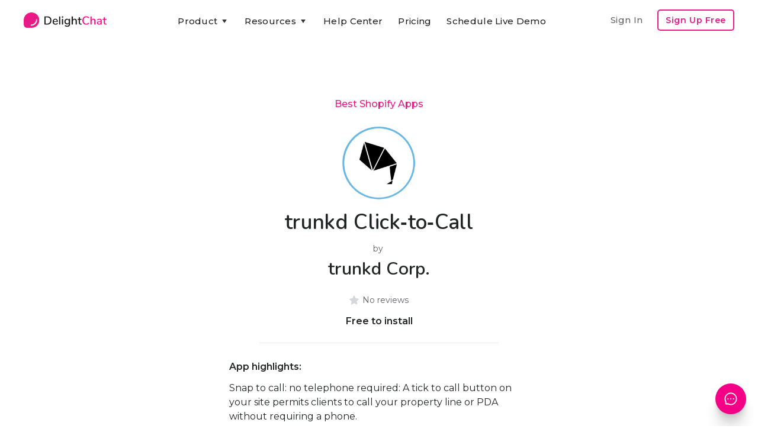

--- FILE ---
content_type: text/html; charset=utf-8
request_url: https://www.delightchat.io/apps/trunkd-click-to-call
body_size: 9770
content:
<!DOCTYPE html><!-- Last Published: Wed Jan 21 2026 12:26:14 GMT+0000 (Coordinated Universal Time) --><html data-wf-domain="www.delightchat.io" data-wf-page="5f98fb5e34a5da9ee90272c1" data-wf-site="5f68a65cd5188c058e27c898" lang="en" data-wf-collection="5f98fb5d34a5dabe220272bf" data-wf-item-slug="trunkd-click-to-call"><head><meta charset="utf-8"/><title>trunkd Click‑to‑Call by trunkd Corp. | Shopify App</title><meta content="trunkd Click‑to‑Call is a Shopify app built by trunkd Corp., having a  star rating and  reviews, and part of the Best Shopify Apps collection." name="description"/><meta content="trunkd Click‑to‑Call by trunkd Corp. | Shopify App" property="og:title"/><meta content="trunkd Click‑to‑Call is a Shopify app built by trunkd Corp., having a  star rating and  reviews, and part of the Best Shopify Apps collection." property="og:description"/><meta content="https://cdn.prod.website-files.com/5f68a65d0932e3546d41cc61/5f9bb6d52d99b6037c9d5e1a_1604040402396-trunkd-click%25E2%2580%2591to%25E2%2580%2591call-best-shopify-apps.png" property="og:image"/><meta content="trunkd Click‑to‑Call by trunkd Corp. | Shopify App" property="twitter:title"/><meta content="trunkd Click‑to‑Call is a Shopify app built by trunkd Corp., having a  star rating and  reviews, and part of the Best Shopify Apps collection." property="twitter:description"/><meta content="https://cdn.prod.website-files.com/5f68a65d0932e3546d41cc61/5f9bb6d52d99b6037c9d5e1a_1604040402396-trunkd-click%25E2%2580%2591to%25E2%2580%2591call-best-shopify-apps.png" property="twitter:image"/><meta property="og:type" content="website"/><meta content="summary_large_image" name="twitter:card"/><meta content="width=device-width, initial-scale=1" name="viewport"/><meta content="u4F12EvTP6YS_2injzCPnNTeycPMzav9T-JOn1PaHys" name="google-site-verification"/><link href="https://cdn.prod.website-files.com/5f68a65cd5188c058e27c898/css/delightchat-is-rad.webflow.shared.c4a27e177.min.css" rel="stylesheet" type="text/css" integrity="sha384-xKJ+F3QcTmECHb4Ufwp6lbuiILzjwrntfWOpITQ9W6RnKqRFsihC4xE4eBsSojZA" crossorigin="anonymous"/><link href="https://fonts.googleapis.com" rel="preconnect"/><link href="https://fonts.gstatic.com" rel="preconnect" crossorigin="anonymous"/><script src="https://ajax.googleapis.com/ajax/libs/webfont/1.6.26/webfont.js" type="text/javascript"></script><script type="text/javascript">WebFont.load({  google: {    families: ["Montserrat:100,100italic,200,200italic,300,300italic,400,400italic,500,500italic,600,600italic,700,700italic,800,800italic,900,900italic","Zilla Slab:regular,500,500italic","DM Sans:regular,500,500italic,700,700italic","Caveat:regular","Zeyada:regular","Inter:regular,500,600,700,800","Gayathri:100,regular,700","Roboto:300,regular,500,700","Roboto Slab:300,regular,500,600,700,800","Nunito:300,regular,600,700"]  }});</script><script type="text/javascript">!function(o,c){var n=c.documentElement,t=" w-mod-";n.className+=t+"js",("ontouchstart"in o||o.DocumentTouch&&c instanceof DocumentTouch)&&(n.className+=t+"touch")}(window,document);</script><link href="https://cdn.prod.website-files.com/5f68a65cd5188c058e27c898/5f6dc8a9e2a0dd2453515a60_delightchat-logo-favicon-small.png" rel="shortcut icon" type="image/x-icon"/><link href="https://cdn.prod.website-files.com/5f68a65cd5188c058e27c898/5f6dc8ab3c1f8cca1bfbe473_delightchat-logo-favicon-large.png" rel="apple-touch-icon"/><script type="text/javascript">(function(i,s,o,g,r,a,m){i['GoogleAnalyticsObject']=r;i[r]=i[r]||function(){(i[r].q=i[r].q||[]).push(arguments)},i[r].l=1*new Date();a=s.createElement(o),m=s.getElementsByTagName(o)[0];a.async=1;a.src=g;m.parentNode.insertBefore(a,m)})(window,document,'script','https://www.google-analytics.com/analytics.js','ga');ga('create', 'UA-179308161-1', 'auto');ga('set', 'anonymizeIp', true);ga('send', 'pageview');</script><script async="" src="https://www.googletagmanager.com/gtag/js?id=G-RTM528T0W0"></script><script type="text/javascript">window.dataLayer = window.dataLayer || [];function gtag(){dataLayer.push(arguments);}gtag('set', 'developer_id.dZGVlNj', true);gtag('js', new Date());gtag('config', 'G-RTM528T0W0');</script><script type="text/javascript">!function(f,b,e,v,n,t,s){if(f.fbq)return;n=f.fbq=function(){n.callMethod?n.callMethod.apply(n,arguments):n.queue.push(arguments)};if(!f._fbq)f._fbq=n;n.push=n;n.loaded=!0;n.version='2.0';n.agent='plwebflow';n.queue=[];t=b.createElement(e);t.async=!0;t.src=v;s=b.getElementsByTagName(e)[0];s.parentNode.insertBefore(t,s)}(window,document,'script','https://connect.facebook.net/en_US/fbevents.js');fbq('init', '575121676850306');fbq('track', 'PageView');</script><!-- Google tag (gtag.js) -->
<script async src="https://www.googletagmanager.com/gtag/js?id=G-RTM528T0W0"></script>
<script>
  window.dataLayer = window.dataLayer || [];
  function gtag(){dataLayer.push(arguments);}
  gtag('js', new Date());

  gtag('config', 'G-RTM528T0W0');
</script>

<meta name="facebook-domain-verification" content="dgif4n0v536sdxx94xrms71ryhkr8l" />


<script type="application/ld+json">
{
  "@context": "https://schema.org",
  "@type": "Organization",
  "name": "DelightChat",
  "url": "https://www.delightchat.io/",
  "logo": "https://cdn.prod.website-files.com/5f68a65cd5188c058e27c898/5f6dc8ab3c1f8cca1bfbe473_delightchat-logo-favicon-large.png",
  "image": "https://cdn.prod.website-files.com/5f68a65cd5188c058e27c898/5f70155e05fc6a2b29d89167_delightchat-brand-with-logo.png",
  "description": "DelightChat enables SMBs and Ecommerce brands to increase their sales via WhatsApp Marketing & manage support efficiently with an omnichannel unified inbox. DelightChat helps businesses to get access to official WhatsApp Business API with Green Tick verification.",
  "sameAs": [
    "https://www.facebook.com/delightchat/",
    "https://twitter.com/delightchathq",
    "https://www.instagram.com/delightchat/",
    "https://www.linkedin.com/company/delightchat",
    "https://www.youtube.com/channel/UCAwL-ruLoSRLWI4oJZWAmFw"
  ]
}
</script></head><body><div class="navigation-container"><div class="container"><div data-collapse="medium" data-animation="default" data-duration="400" data-easing="ease" data-easing2="ease" role="banner" class="navbar w-nav"><a href="/" data-event-label="Navbar" data-event-category="Navbar - Logo" class="w-nav-brand"><img src="https://cdn.prod.website-files.com/5f68a65cd5188c058e27c898/5f70155e05fc6a2b29d89167_delightchat-brand-with-logo.png" sizes="(max-width: 479px) 96vw, 230.328125px" srcset="https://cdn.prod.website-files.com/5f68a65cd5188c058e27c898/5f70155e05fc6a2b29d89167_delightchat-brand-with-logo-p-500.png 500w, https://cdn.prod.website-files.com/5f68a65cd5188c058e27c898/5f70155e05fc6a2b29d89167_delightchat-brand-with-logo.png 740w" alt="" class="brand-logo-image-navbar ga-event"/></a><nav role="navigation" class="nav-menu-wrapper justify-content-center w-nav-menu"><div class="nav-links nav-links-1"><div data-delay="0" data-hover="true" class="nav-dropdown w-dropdown"><div data-event-label="Navbar" data-event-category="Navbar - Product" class="nav-link ga-event w-dropdown-toggle"><div class="row no-wrap"><div>Product</div><img src="https://cdn.prod.website-files.com/5f68a65cd5188c058e27c898/5f68a65d0932e392da41ccbf_icon-caret-down.svg" alt="" class="dropdown-icon"/></div></div><nav class="dropdown-list w-dropdown-list"><div class="dropdown-grid dropdown-grid-3"><div class="dropdown-menu no-space"><a href="https://www.delightchat.io/feature#channels" class="dropdown-link w-dropdown-link">Support Inbox</a><a href="https://www.delightchat.io/feature#channels" class="dropdown-link w-dropdown-link">WhatsApp</a><a href="https://www.delightchat.io/feature#channels" class="dropdown-link w-dropdown-link">Instagram</a><a href="https://www.delightchat.io/feature#channels" class="dropdown-link w-dropdown-link">Facebook</a><a href="https://www.delightchat.io/feature#channels" class="dropdown-link w-dropdown-link">Live Chat</a><a href="https://www.delightchat.io/feature#channels" class="dropdown-link w-dropdown-link">Email</a><a href="https://www.delightchat.io/feature#automation" class="dropdown-link w-dropdown-link">Contact Widget</a><a href="https://www.delightchat.io/feature#automation" class="dropdown-link w-dropdown-link">Help Articles</a></div><div class="dropdown-menu no-space"><a href="https://www.delightchat.io/feature#whatsapp" class="dropdown-link w-dropdown-link">WhatsApp API</a><a href="https://www.delightchat.io/feature#whatsapp" class="dropdown-link w-dropdown-link">Broadcasts</a><a href="https://www.delightchat.io/feature#whatsapp" class="dropdown-link w-dropdown-link">Abandoned Cart</a><a href="https://www.delightchat.io/feature#whatsapp" class="dropdown-link w-dropdown-link">Order Notifications</a><a href="https://www.delightchat.io/feature#whatsapp" class="dropdown-link w-dropdown-link">COD Verification</a><a href="https://www.delightchat.io/feature#whatsapp" class="dropdown-link w-dropdown-link">ROI Analytics</a></div><div class="dropdown-menu no-space"><a href="https://www.delightchat.io/feature#shopify" class="dropdown-link w-dropdown-link">Shopify Integration</a><a href="https://www.delightchat.io/feature#more" class="dropdown-link w-dropdown-link">Mobile Apps</a><a href="/feature" class="button btn-small-header small-btn-margin-top w-inline-block"><div class="row row-align-center"><div class="text-space-left btn-small-text-small">All Features</div></div></a></div></div></nav></div><div data-delay="0" data-hover="true" class="nav-dropdown w-dropdown"><div data-event-label="Navbar" data-event-category="Navbar - Resources" class="nav-link ga-event w-dropdown-toggle"><div class="row no-wrap"><div>Resources</div><img src="https://cdn.prod.website-files.com/5f68a65cd5188c058e27c898/5f68a65d0932e392da41ccbf_icon-caret-down.svg" alt="" class="dropdown-icon"/></div></div><nav class="dropdown-list w-dropdown-list"><div class="dropdown-grid dropdown-grid-1"><div class="dropdown-menu no-space dropdown-menu-card-width"><a href="/watch-demo-video" class="dropdown-link w-dropdown-link">Watch Product Demo</a><a href="https://www.delightchat.io/help-center-category/onboarding-guides" class="dropdown-link w-dropdown-link">Onboarding Guide</a><a href="/case-studies" class="dropdown-link w-dropdown-link">Case Studies</a><a href="/blog" class="dropdown-link w-dropdown-link">Blog</a><a href="/about" class="dropdown-link w-dropdown-link">About</a><a href="/partner" class="dropdown-link w-dropdown-link">Become a Partner</a><a href="/book-a-demo" class="dropdown-link w-dropdown-link">Schedule Live Demo</a></div></div></nav></div><a href="/help-center" data-event-label="Navbar" data-event-category="Navbar - Watch Demo" class="nav-link ga-event w-nav-link">Help Center</a><a href="/pricing" data-event-label="Navbar" data-event-category="Navbar - Pricing" class="nav-link ga-event w-nav-link">Pricing</a><a href="https://app.delightchat.io/login" data-event-label="Navbar" data-event-category="Navbar - Sign In" target="_blank" class="nav-link nav-link-padding-right nav-link-dropdown-menu ga-event w-nav-link">Sign In</a><a href="/book-a-demo" data-event-label="Navbar" data-event-category="Navbar - Watch Demo" class="nav-link ga-event w-nav-link">Schedule Live Demo</a><a href="https://app.delightchat.io/signup" data-event-label="Navbar" data-event-category="Navbar - Sign Up" target="_blank" class="button button-outline button-small nav-link-dropdown-menu ga-event w-button">Sign Up Free</a></div></nav><div class="nav-menu-button-wrapper"><div class="nav-functions"><a href="https://app.delightchat.io/login" data-event-label="Navbar" data-event-category="Navbar - Sign In" target="_blank" class="nav-link nav-link-padding-right nav-link-dim w-nav-link">Sign In</a><a href="https://app.delightchat.io/signup" data-event-label="Navbar" data-event-category="Navbar - Sign Up" target="_blank" class="button button-outline button-small ga-event w-button">Sign Up Free</a></div><a href="/book-a-demo" data-event-label="Navbar" data-event-category="Navbar - Watch Demo" class="button button-outline button-small signup-navbar-mobile-only ga-event w-button">Product Demo</a><div class="menu-button w-nav-button"><img src="https://cdn.prod.website-files.com/5f68a65cd5188c058e27c898/5f68a65d0932e3931641cc97_icon-menu.svg" alt="" class="menu-icon"/><img src="https://cdn.prod.website-files.com/5f68a65cd5188c058e27c898/5f68a65d0932e3f03141cc8c_icon-x.svg" alt="" class="menu-cross-icon"/></div></div></div><div class="modal"><div class="modal-screen"></div><form action="/search" class="modal-search-form w-form"><div class="card form-input-card"><img src="https://cdn.prod.website-files.com/5f68a65cd5188c058e27c898/5f68a65d0932e341a541cc98_icon-search.svg" alt="" class="form-input-icon"/><input class="form-input form-input-naked w-input" autofocus="true" maxlength="256" name="query" placeholder="Type your search" type="search" id="search" required=""/></div><input type="submit" class="button form-search-button w-button" value="Search"/></form></div></div></div><div class="section section-no-margin-bottom"><div class="container"><div><div class="justify-content-center text-center"><div class="row row-justify-center row-ecommerce-resources-link-title"><a href="/best-shopify-apps">Best Shopify Apps</a></div><img alt="trunkd Click‑to‑Call" src="https://cdn.prod.website-files.com/5f68a65d0932e3546d41cc61/5f9bb6d52d99b6037c9d5e1a_1604040402396-trunkd-click%25E2%2580%2591to%25E2%2580%2591call-best-shopify-apps.png" class="shopify-app-image-large"/><h1 class="heading bsa-app-heading">trunkd Click‑to‑Call</h1><div class="shopify-app-developer-name by-text">by </div><h2 class="heading heading-shopify-app-developer">trunkd Corp.</h2><div class="div-block-shopify-app-rating"><img src="https://cdn.prod.website-files.com/5f68a65cd5188c058e27c898/5fa10ef8339d796a66f56af3_gold%20star.png" loading="lazy" height="16" width="16" alt="" class="shopify-app-review-star-gold w-condition-invisible"/><img src="https://cdn.prod.website-files.com/5f68a65cd5188c058e27c898/5fa10fbbdaedf60176aeb164_gray%20star.png" loading="lazy" height="16" width="16" alt="" class="shopify-app-review-star-gray"/><div class="shopify-app-no-reviews">No reviews</div><div class="shopify-app-average-rating w-dyn-bind-empty"></div><div class="div-app-rating div-app-rating-hide"><div class="shopify-app-reviews-bracket w-condition-invisible">(</div><div class="shopify-app-reviews-count w-condition-invisible w-dyn-bind-empty"></div><div class="shopify-app-reviews-bracket w-condition-invisible">)</div></div></div><div class="shopify-app-pricing">Free to install</div><div class="content-width-medium ecommerce-resource-description-page"><div class="div-divider-ecommerce-resource-card"></div><div class="reasons-to-consider-text-block">App highlights:</div><div class="rich-text-best-shopify-apps-descrption description-app-page-individual w-richtext">Snap to call: no telephone required: A tick to call button on your site permits clients to call your property line or PDA without requiring a phone.<br><br>Increase consumer loyalty: Customer commitment is a vital aspect for developing deals. Guarantee all calls are replied by a live individual to improve conversion.<br><br>Set include accessibility times: Set your accessibility or set store hours so you possibly get calls when you're accessible to take them.</div><div class="div-divider-ecommerce-resource-card div-divider-top-margin"></div></div><div class="row row-justify-center row-links-ecommerce-resource"><div class="resources-page-links-container"><div class="book-links-div-group"><div class="podcast-links-div-block"><a href="https://apps.shopify.com/trunkd-click-to-call" target="_blank" class="link-block-podcast-links w-inline-block"><img src="https://cdn.prod.website-files.com/5f68a65cd5188c058e27c898/5f87e45d12b0af25a21e130d_Link%20arrow.png" loading="lazy" alt="" class="podcast-apple-google-logos"/><div class="podcast-link-text-item">Shopify App Link</div></a></div></div></div></div><div class="card case-study-card"></div></div></div></div></div><div class="section section-margin-top-less section-margin-bottom-more"><div class="container container-cta-max-width"><div class="row row-split-content row-cta-blog-post-end"><div class="content-width-medium"><div class="small-heading">Streamline Customer Support &amp; Boost Revenues with DelightChat</div><div class="text-large end-of-blog-cta-subtitle-text">Easily manage all your customer interactions - WhatsApp, Instagram, Facebook, Emails, &amp; Live Chat - from one <span class="text-span-light-bold">efficient omnichannel inbox</span>.<br/><br/>Increase your sales with <span class="text-span-light-bold">powerful WhatsApp Marketing</span>: Promotional Broadcasts, Abandoned Cart Recovery, advanced Customer Segments and more, all through the Official API.</div><div class="margin-top margin-top-extra"><div class="sign-up-button-cta"><div class="_2-cta-buttons-div"><a data-event-label="Learn more" data-event-category="Blog - CTA Top - Learn More" href="/" class="button ga-event w-inline-block"><div class="row row-align-center"><div class="text-block-33">💡 Learn more</div></div></a><div class="text-between-2-ctas">or</div><a data-event-label="Book a demo" data-event-category="Landing Pages - Book Demo" href="/book-a-demo" class="link-book-a-demo-cta ga-event">Schedule a live demo</a></div></div></div></div><div class="content-width-large"><img src="https://cdn.prod.website-files.com/5f68a65cd5188c058e27c898/61b87dbbba94dacc4af034f1_delightchat%20omnichannel%20support%20whatsapp%20marketing.png" width="612" sizes="(max-width: 767px) 100vw, 612px" srcset="https://cdn.prod.website-files.com/5f68a65cd5188c058e27c898/61b87dbbba94dacc4af034f1_delightchat%20omnichannel%20support%20whatsapp%20marketing-p-800.png 800w, https://cdn.prod.website-files.com/5f68a65cd5188c058e27c898/61b87dbbba94dacc4af034f1_delightchat%20omnichannel%20support%20whatsapp%20marketing-p-1080.png 1080w, https://cdn.prod.website-files.com/5f68a65cd5188c058e27c898/61b87dbbba94dacc4af034f1_delightchat%20omnichannel%20support%20whatsapp%20marketing-p-1600.png 1600w, https://cdn.prod.website-files.com/5f68a65cd5188c058e27c898/61b87dbbba94dacc4af034f1_delightchat%20omnichannel%20support%20whatsapp%20marketing.png 1836w" alt=""/></div></div></div></div><div class="section bg-gray-4"><div class="container"><div class="section-title"><h5 class="other-shopify-apps-heading">Other Best Shopify Apps &amp; Alternatives</h5></div><div class="w-dyn-list"><div role="list" class="grid-quarters w-dyn-items"><div role="listitem" class="w-dyn-item"><div class="card case-study-card"><div data-w-id="c65c5bea-d193-472d-e244-d05e195635b9" class="card-body case-study-card-body"><img loading="lazy" src="https://cdn.prod.website-files.com/5f68a65d0932e3546d41cc61/5f9badbdcda85d1deee74d28_1604038074079-cart-cloner-best-shopify-apps.png" alt="Cart Cloner" class="shopify-app-image"/><a href="/apps/cart-cloner" class="ecommerce-resource-link-block w-inline-block"><h6 class="best-shopify-apps-app-headings">Cart Cloner</h6></a><div class="div-block-shopify-app-rating"><img src="https://cdn.prod.website-files.com/5f68a65cd5188c058e27c898/5fa10ef8339d796a66f56af3_gold%20star.png" loading="lazy" height="16" width="16" alt="" class="shopify-app-review-star-gold"/><img src="https://cdn.prod.website-files.com/5f68a65cd5188c058e27c898/5fa10fbbdaedf60176aeb164_gray%20star.png" loading="lazy" height="16" width="16" alt="" class="shopify-app-review-star-gray w-condition-invisible"/><div class="shopify-app-no-reviews w-condition-invisible">No reviews</div><div class="shopify-app-average-rating">5</div><div class="div-app-rating div-app-rating-hide"><div class="shopify-app-reviews-bracket">(</div><div class="shopify-app-reviews-count">3</div><div class="shopify-app-reviews-bracket">)</div></div></div><div class="shopify-app-pricing">Free</div><div class="div-divider-ecommerce-resource-card"></div><div class="book-links-div-group"><div class="podcast-links-div-block"><a href="https://apps.shopify.com/cart-cloner" target="_blank" class="link-block-podcast-links w-inline-block"><img src="https://cdn.prod.website-files.com/5f68a65cd5188c058e27c898/5f87e45d12b0af25a21e130d_Link%20arrow.png" loading="lazy" alt="" class="podcast-apple-google-logos"/><div class="podcast-link-text-item">Shopify App Link</div></a></div><div class="podcast-links-div-block"><a href="/apps/cart-cloner" class="link-block-podcast-links w-inline-block"><img src="https://cdn.prod.website-files.com/5f68a65cd5188c058e27c898/5f87e45d12b0af25a21e130d_Link%20arrow.png" loading="lazy" alt="" class="podcast-apple-google-logos"/><div class="podcast-link-text-item">More Info</div></a></div></div></div></div></div><div role="listitem" class="w-dyn-item"><div class="card case-study-card"><div data-w-id="c65c5bea-d193-472d-e244-d05e195635b9" class="card-body case-study-card-body"><img loading="lazy" src="https://cdn.prod.website-files.com/5f68a65d0932e3546d41cc61/5f9abcc5f1d698c7807e92ab_1603976389025-order-automator-best-shopify-apps.png" alt="Order Automator" class="shopify-app-image"/><a href="/apps/order-automator" class="ecommerce-resource-link-block w-inline-block"><h6 class="best-shopify-apps-app-headings">Order Automator</h6></a><div class="div-block-shopify-app-rating"><img src="https://cdn.prod.website-files.com/5f68a65cd5188c058e27c898/5fa10ef8339d796a66f56af3_gold%20star.png" loading="lazy" height="16" width="16" alt="" class="shopify-app-review-star-gold"/><img src="https://cdn.prod.website-files.com/5f68a65cd5188c058e27c898/5fa10fbbdaedf60176aeb164_gray%20star.png" loading="lazy" height="16" width="16" alt="" class="shopify-app-review-star-gray w-condition-invisible"/><div class="shopify-app-no-reviews w-condition-invisible">No reviews</div><div class="shopify-app-average-rating">4.6</div><div class="div-app-rating div-app-rating-hide"><div class="shopify-app-reviews-bracket">(</div><div class="shopify-app-reviews-count">13</div><div class="shopify-app-reviews-bracket">)</div></div></div><div class="shopify-app-pricing">Starts at $10/month</div><div class="div-divider-ecommerce-resource-card"></div><div class="book-links-div-group"><div class="podcast-links-div-block"><a href="https://apps.shopify.com/order-automator" target="_blank" class="link-block-podcast-links w-inline-block"><img src="https://cdn.prod.website-files.com/5f68a65cd5188c058e27c898/5f87e45d12b0af25a21e130d_Link%20arrow.png" loading="lazy" alt="" class="podcast-apple-google-logos"/><div class="podcast-link-text-item">Shopify App Link</div></a></div><div class="podcast-links-div-block"><a href="/apps/order-automator" class="link-block-podcast-links w-inline-block"><img src="https://cdn.prod.website-files.com/5f68a65cd5188c058e27c898/5f87e45d12b0af25a21e130d_Link%20arrow.png" loading="lazy" alt="" class="podcast-apple-google-logos"/><div class="podcast-link-text-item">More Info</div></a></div></div></div></div></div><div role="listitem" class="w-dyn-item"><div class="card case-study-card"><div data-w-id="c65c5bea-d193-472d-e244-d05e195635b9" class="card-body case-study-card-body"><img loading="lazy" src="https://cdn.prod.website-files.com/5f68a65d0932e3546d41cc61/5f9bb5a4148b7fea7cfdded8_1604040098897-ventipix-inventory-manager-best-shopify-apps.jpeg" alt="Ventipix Inventory Manager" class="shopify-app-image"/><a href="/apps/ventipix-inventory-manager" class="ecommerce-resource-link-block w-inline-block"><h6 class="best-shopify-apps-app-headings">Ventipix Inventory Manager</h6></a><div class="div-block-shopify-app-rating"><img src="https://cdn.prod.website-files.com/5f68a65cd5188c058e27c898/5fa10ef8339d796a66f56af3_gold%20star.png" loading="lazy" height="16" width="16" alt="" class="shopify-app-review-star-gold w-condition-invisible"/><img src="https://cdn.prod.website-files.com/5f68a65cd5188c058e27c898/5fa10fbbdaedf60176aeb164_gray%20star.png" loading="lazy" height="16" width="16" alt="" class="shopify-app-review-star-gray"/><div class="shopify-app-no-reviews">No reviews</div><div class="shopify-app-average-rating w-dyn-bind-empty"></div><div class="div-app-rating div-app-rating-hide"><div class="shopify-app-reviews-bracket w-condition-invisible">(</div><div class="shopify-app-reviews-count w-condition-invisible w-dyn-bind-empty"></div><div class="shopify-app-reviews-bracket w-condition-invisible">)</div></div></div><div class="shopify-app-pricing">Starts at $29.99/month</div><div class="div-divider-ecommerce-resource-card"></div><div class="book-links-div-group"><div class="podcast-links-div-block"><a href="https://apps.shopify.com/ventipix-inventory-manager" target="_blank" class="link-block-podcast-links w-inline-block"><img src="https://cdn.prod.website-files.com/5f68a65cd5188c058e27c898/5f87e45d12b0af25a21e130d_Link%20arrow.png" loading="lazy" alt="" class="podcast-apple-google-logos"/><div class="podcast-link-text-item">Shopify App Link</div></a></div><div class="podcast-links-div-block"><a href="/apps/ventipix-inventory-manager" class="link-block-podcast-links w-inline-block"><img src="https://cdn.prod.website-files.com/5f68a65cd5188c058e27c898/5f87e45d12b0af25a21e130d_Link%20arrow.png" loading="lazy" alt="" class="podcast-apple-google-logos"/><div class="podcast-link-text-item">More Info</div></a></div></div></div></div></div><div role="listitem" class="w-dyn-item"><div class="card case-study-card"><div data-w-id="c65c5bea-d193-472d-e244-d05e195635b9" class="card-body case-study-card-body"><img loading="lazy" src="https://cdn.prod.website-files.com/5f68a65d0932e3546d41cc61/62b281545a7c7d7bc70b09d7_AiTrillion%20logo%20PNG.png" alt="AiTrillion Product Reviews" class="shopify-app-image"/><a href="/apps/aitrillion-product-reviews" class="ecommerce-resource-link-block w-inline-block"><h6 class="best-shopify-apps-app-headings">AiTrillion Product Reviews</h6></a><div class="div-block-shopify-app-rating"><img src="https://cdn.prod.website-files.com/5f68a65cd5188c058e27c898/5fa10ef8339d796a66f56af3_gold%20star.png" loading="lazy" height="16" width="16" alt="" class="shopify-app-review-star-gold"/><img src="https://cdn.prod.website-files.com/5f68a65cd5188c058e27c898/5fa10fbbdaedf60176aeb164_gray%20star.png" loading="lazy" height="16" width="16" alt="" class="shopify-app-review-star-gray w-condition-invisible"/><div class="shopify-app-no-reviews w-condition-invisible">No reviews</div><div class="shopify-app-average-rating">4.7</div><div class="div-app-rating div-app-rating-hide"><div class="shopify-app-reviews-bracket">(</div><div class="shopify-app-reviews-count">306</div><div class="shopify-app-reviews-bracket">)</div></div></div><div class="shopify-app-pricing">Starts at $49/month</div><div class="div-divider-ecommerce-resource-card"></div><div class="book-links-div-group"><div class="podcast-links-div-block"><a href="https://apps.shopify.com/aitrillion" target="_blank" class="link-block-podcast-links w-inline-block"><img src="https://cdn.prod.website-files.com/5f68a65cd5188c058e27c898/5f87e45d12b0af25a21e130d_Link%20arrow.png" loading="lazy" alt="" class="podcast-apple-google-logos"/><div class="podcast-link-text-item">Shopify App Link</div></a></div><div class="podcast-links-div-block"><a href="/apps/aitrillion-product-reviews" class="link-block-podcast-links w-inline-block"><img src="https://cdn.prod.website-files.com/5f68a65cd5188c058e27c898/5f87e45d12b0af25a21e130d_Link%20arrow.png" loading="lazy" alt="" class="podcast-apple-google-logos"/><div class="podcast-link-text-item">More Info</div></a></div></div></div></div></div></div></div></div></div><div class="section bg-gray-4 related-bsa-collection"><div class="container"><div class="section-title"><h5>Browse Best Shopify Apps Collections</h5></div><div class="w-dyn-list"><div role="list" class="grid-quarters w-dyn-items"><div role="listitem" class="w-dyn-item"><div class="card no-border blog-card"><a href="/best-shopify-apps/booking-system" class="w-inline-block"><div class="card-body blog-card-body glossary-card-body best-shopify-apps-related-card-body"><h4 class="heading-4 heading-glossary-card heading-best-shopify-apps-related-card">9 Best Booking System Apps for Shopify</h4></div><div class="card-foot no-border text-small glossary-card-foot best-shopify-apps-related-card-foot"><div class="div-best-shopify-app-view-links"><div class="link-glossary-card-margins best-shopify-apps-browse-text">View</div><img src="https://cdn.prod.website-files.com/5f68a65cd5188c058e27c898/5f87e45d12b0af25a21e130d_Link%20arrow.png" loading="lazy" width="12" height="12" alt="" class="image-link-out"/></div></div></a></div></div><div role="listitem" class="w-dyn-item"><div class="card no-border blog-card"><a href="/best-shopify-apps/for-sorting-disabler" class="w-inline-block"><div class="card-body blog-card-body glossary-card-body best-shopify-apps-related-card-body"><h4 class="heading-4 heading-glossary-card heading-best-shopify-apps-related-card">11 Best Sorting disabler Apps for Shopify</h4></div><div class="card-foot no-border text-small glossary-card-foot best-shopify-apps-related-card-foot"><div class="div-best-shopify-app-view-links"><div class="link-glossary-card-margins best-shopify-apps-browse-text">View</div><img src="https://cdn.prod.website-files.com/5f68a65cd5188c058e27c898/5f87e45d12b0af25a21e130d_Link%20arrow.png" loading="lazy" width="12" height="12" alt="" class="image-link-out"/></div></div></a></div></div><div role="listitem" class="w-dyn-item"><div class="card no-border blog-card"><a href="/best-shopify-apps/for-google-maps" class="w-inline-block"><div class="card-body blog-card-body glossary-card-body best-shopify-apps-related-card-body"><h4 class="heading-4 heading-glossary-card heading-best-shopify-apps-related-card">12 Best Google Maps Apps for Shopify</h4></div><div class="card-foot no-border text-small glossary-card-foot best-shopify-apps-related-card-foot"><div class="div-best-shopify-app-view-links"><div class="link-glossary-card-margins best-shopify-apps-browse-text">View</div><img src="https://cdn.prod.website-files.com/5f68a65cd5188c058e27c898/5f87e45d12b0af25a21e130d_Link%20arrow.png" loading="lazy" width="12" height="12" alt="" class="image-link-out"/></div></div></a></div></div><div role="listitem" class="w-dyn-item"><div class="card no-border blog-card"><a href="/best-shopify-apps/aliexpress-reviews-importer" class="w-inline-block"><div class="card-body blog-card-body glossary-card-body best-shopify-apps-related-card-body"><h4 class="heading-4 heading-glossary-card heading-best-shopify-apps-related-card">15 Best Shopify Aliexpress Reviews Apps</h4></div><div class="card-foot no-border text-small glossary-card-foot best-shopify-apps-related-card-foot"><div class="div-best-shopify-app-view-links"><div class="link-glossary-card-margins best-shopify-apps-browse-text">View</div><img src="https://cdn.prod.website-files.com/5f68a65cd5188c058e27c898/5f87e45d12b0af25a21e130d_Link%20arrow.png" loading="lazy" width="12" height="12" alt="" class="image-link-out"/></div></div></a></div></div></div></div></div></div><div class="footer bg-gray-4"><div class="container"><div class="footer-2-header less-margin-footer"><img src="https://cdn.prod.website-files.com/5f68a65cd5188c058e27c898/5f70155e05fc6a2b29d89167_delightchat-brand-with-logo.png" width="148" sizes="(max-width: 479px) 100vw, 148px" srcset="https://cdn.prod.website-files.com/5f68a65cd5188c058e27c898/5f70155e05fc6a2b29d89167_delightchat-brand-with-logo-p-500.png 500w, https://cdn.prod.website-files.com/5f68a65cd5188c058e27c898/5f70155e05fc6a2b29d89167_delightchat-brand-with-logo.png 740w" alt=""/></div><div class="footer-2-header less-margin-footer"><div class="footer-2-subscribe-text footer-dc-description">Grow your D2C brand with an omnichannel helpdesk that streamlines messages across all support channels like WhatsApp, Instagram, FB, Email &amp; Live Chat. And also helps you grow revenues through WhatsApp Marketing. <a href="/"><span class="text-span-56">Learn More</span></a>.</div></div><div class="footer-row footer-extra-margin-below"><div class="footer-right footer-center"><div><ul role="list" class="social-icons-list social-icons-margin-bottom w-list-unstyled"><li class="list-item hide-list-item"><a href="mailto:preetam@delight.chat?cc=marketing@delight.chat&amp;subject=Tell%20me%20more%20about%20DelightChat&amp;body=Hey%20there%2C%0D%0A%0D%0AI&#x27;m%20interested%20to%20learn%20more%20about%20DelightChat%20and%20use%20it%20for%20my%20Shopify%20e-commerce%20store.%0D%0A%0D%0A%3Ctell%20us%20more%20about%20your%20customer%20support%20needs%3E%0D%0A%3Cshare%20your%20store%20url%3E" class="button-circle button-small w-inline-block"><img src="https://cdn.prod.website-files.com/5f68a65cd5188c058e27c898/5f72fb5136fc0bd51e7f58d9_Email-icon.png" alt="" class="social-icon"/></a></li><li class="list-item"><a href="https://twitter.com/delightchathq" target="_blank" class="button-circle button-small w-inline-block"><img src="https://cdn.prod.website-files.com/5f68a65cd5188c058e27c898/5f68a65d0932e3f4a741ccb4_twitter.svg" alt="" class="social-icon social-icon-dark"/></a></li><li class="list-item"><a href="https://www.linkedin.com/company/delightchat/" target="_blank" class="button-circle button-small w-inline-block"><img src="https://cdn.prod.website-files.com/5f68a65cd5188c058e27c898/5f68a65d0932e342ad41ccb1_linkedin.svg" alt="" class="social-icon social-icon-dark"/></a></li><li class="list-item"><a href="https://www.instagram.com/delightchat/" target="_blank" class="button-circle button-small w-inline-block"><img src="https://cdn.prod.website-files.com/5f68a65cd5188c058e27c898/5f68a65d0932e3e7a441ccda_instagram.svg" alt="" class="social-icon social-icon-dark"/></a></li><li class="list-item"><a href="https://www.facebook.com/delightchat" target="_blank" class="button-circle button-small w-inline-block"><img src="https://cdn.prod.website-files.com/5f68a65cd5188c058e27c898/5f68a65d0932e365ef41cc95_facebook.svg" alt="" class="social-icon social-icon-dark"/></a></li></ul><div class="card no-border"><div class="card-body"><div class="text-large text-large-center-align">Need help or have questions?</div></div><div class="card-foot"><a href="mailto:sales@delight.chat?subject=Need%20help%20regarding%20DelightChat" target="_blank" class="button button-block w-button">Contact Sales</a><div class="text-small text-small-contact-support">Email address: <strong>sales@delight.chat</strong><br/></div></div></div><div class="div-block-11"><div class="text-small text-small-contact-support">For marketing inquiries: <a href="mailto:marketing@delight.chat?subject=Marketing%20inquiry%20with%20DelightChat">marketing@delight.chat</a><br/></div></div></div></div></div></div><div class="container"><div data-w-id="e5a943cb-7a5a-abcf-2e27-3f2e63cd3fe3" class="footer-row"><div class="footer-right footer-center"><div class="footer-menu-column"><div class="footer-column-div-blocks"><h6 class="h6-small">Pages</h6><ul role="list" class="link-list w-list-unstyled"><li><a href="/" class="hover-link text-white">Home</a></li><li><a href="/pricing" class="hover-link text-white">Pricing</a></li><li><a href="/blog" class="hover-link text-white">Blog</a></li><li><a href="/help-center" class="hover-link text-white">Help Center</a></li><li><a href="/case-studies" class="hover-link text-white">Case Studies</a></li><li><a href="/watch-demo-video" class="hover-link text-white">Watch Product Demo</a></li><li><a href="/book-a-demo" class="hover-link text-white">Schedule Live Demo</a></li><li><a href="/legal/terms-of-service" target="_blank" class="hover-link text-white">Terms of Use</a></li><li><a href="/legal/privacy-policy" target="_blank" class="hover-link text-white">Privacy Policy</a></li><li><a href="/partner" class="hover-link text-white">Become a Partner</a></li></ul></div><div class="footer-column-div-blocks"><h6 class="h6-small">Partners</h6><ul role="list" class="link-list w-list-unstyled"><li><a href="https://www.petportraitgenerator.ai/" target="_blank" class="hover-link text-white">AI Pet Portrait Generator</a></li><li><a href="https://www.black-churches.com/" target="_blank" class="hover-link text-white">Black Churches</a></li><li><a href="https://www.bibleversegenerator.ai/" target="_blank" class="hover-link text-white">Bible Verse Generator</a></li><li><a href="https://www.biblicallyaccurate.org/" target="_blank" class="hover-link text-white">Biblically Accurate Characters</a></li><li><a href="https://www.audiovideototext.com/video-to-text" target="_blank" class="hover-link text-white">Transcribe Video to Text</a></li><li><a href="https://www.audiovideototext.com/audio-to-text" target="_blank" class="hover-link text-white">Transcribe Audio to Text</a></li></ul></div></div><div class="footer-menu-column"><div class="footer-column-div-blocks"><h6 class="h6-small">Product</h6><ul role="list" class="link-list w-list-unstyled"><li><a href="/shopify-help-desk-app" class="hover-link text-white">Helpdesk for Shopify brands</a></li><li><a href="https://www.delightchat.io/feature#channels" class="hover-link text-white">Omnichannel Support Inbox</a></li><li><a href="https://www.delightchat.io/feature#whatsapp" class="hover-link text-white">WhatsApp Marketing</a></li><li><a href="https://www.delightchat.io/feature#whatsapp" class="hover-link text-white">WhatsApp Cart Recovery</a></li><li><a href="https://www.delightchat.io/feature#whatsapp" class="hover-link text-white">WhatsApp Business API</a></li><li><a href="https://play.google.com/store/apps/details?id=com.delightchat" target="_blank" class="hover-link text-white">Mobile App for Android</a></li><li><a href="https://apps.apple.com/app/id1577703156" target="_blank" class="hover-link text-white">Mobile App for iOS</a></li></ul></div><div class="footer-column-div-blocks"><h6 class="h6-small">Tools &amp; Resources</h6><ul role="list" class="link-list w-list-unstyled"><li><a href="/whatsapp-link-generator" class="hover-link text-white">WhatsApp Link Generator</a></li><li><a href="/whatsapp-qr-code-generator" class="hover-link text-white">WhatsApp QR Code Creator</a></li><li><a href="/whatsapp-chat-button-widget" class="hover-link text-white">WhatsApp Chat Button</a></li><li><a href="/best-shopify-apps" class="hover-link text-white">Best Shopify Apps</a></li><li><a href="/whatsapp-templates" class="hover-link text-white">WhatsApp Templates Library</a></li></ul></div></div><div class="footer-menu-column"><h6 class="h6-small">Discover</h6><ul role="list" class="link-list w-list-unstyled"><li><a href="https://www.delightchat.io/blog/interakt-alternatives" class="hover-link text-white">Interakt Alternative</a></li><li><a href="https://www.delightchat.io/blog/zoko-alternatives" class="hover-link text-white">Zoko Alternative</a></li><li><a href="https://www.delightchat.io/blog/wati-alternatives" class="hover-link text-white">Wati Alternative</a></li><li><a href="https://www.delightchat.io/blog/businessonbot-alternative" class="hover-link text-white">BusinessOnBot Alternative</a></li><li><a href="https://www.delightchat.io/blog/bitespeed-alternative" class="hover-link text-white">Bitespeed Alternative</a></li><li><a href="https://www.delightchat.io/blog/aisensy-alternative" class="hover-link text-white">AiSensy Alternative</a></li><li><a href="https://www.delightchat.io/blog/gallabox-alternative" class="hover-link text-white">Gallabox Alternative</a></li><li><a href="https://www.delightchat.io/blog/tellephant-alternative" class="hover-link text-white">Tellephant Alternative</a></li><li><a href="https://www.delightchat.io/blog/freshdesk-alternatives" class="hover-link text-white">Freshdesk Alternative</a></li><li><a href="https://www.delightchat.io/blog/sleekflow-alternative" class="hover-link text-white">Sleekflow Alternative</a></li><li><a href="https://www.delightchat.io/blog/trengo-alternative" class="hover-link text-white">Trengo Alternative</a></li></ul></div></div></div><div data-w-id="e5a943cb-7a5a-abcf-2e27-3f2e63cd404f" class="footer-3-row-lower text-center"><div class="text-small text-footer-end"><div class="text-block-3">© DelightChat | Saasberry Apps, Inc.</div></div></div></div></div><script src="https://d3e54v103j8qbb.cloudfront.net/js/jquery-3.5.1.min.dc5e7f18c8.js?site=5f68a65cd5188c058e27c898" type="text/javascript" integrity="sha256-9/aliU8dGd2tb6OSsuzixeV4y/faTqgFtohetphbbj0=" crossorigin="anonymous"></script><script src="https://cdn.prod.website-files.com/5f68a65cd5188c058e27c898/js/webflow.schunk.36b8fb49256177c8.js" type="text/javascript" integrity="sha384-4abIlA5/v7XaW1HMXKBgnUuhnjBYJ/Z9C1OSg4OhmVw9O3QeHJ/qJqFBERCDPv7G" crossorigin="anonymous"></script><script src="https://cdn.prod.website-files.com/5f68a65cd5188c058e27c898/js/webflow.2ce483c7.d23904b521215d88.js" type="text/javascript" integrity="sha384-dG6/D48jJJYDeGozQakkdO12rhnTZ5M84KPis6O8pT8fND56gCic0rVdPTbO5UaS" crossorigin="anonymous"></script><script type="text/javascript">
  //GA Event Tracker Script. Licensed under MIT. Free for any use by all. Written by Paul Seal from codeshare.co.uk

  // Get the category, action and label from the element and send it to GA. The action is optional, because mostly it will be a click event.
  var trackClickEvent = function () {
    var eventCategory = this.getAttribute("data-event-category");
    var eventAction = this.getAttribute("data-event-action");
    var eventLabel = this.getAttribute("data-event-label");
    var eventValue = this.getAttribute("data-event-value");
    ga('send', 'event', eventCategory, (eventAction != undefined && eventAction != '' ? eventAction : 'click'), eventLabel, eventValue);
  };

  // Find all of the elements on the page which have the class 'ga-event'
  var elementsToTrack = document.getElementsByClassName("ga-event");

  // Add an event listener to each of the elements you found
  var elementsToTrackLength = elementsToTrack.length;
  for (var i = 0; i < elementsToTrackLength; i++) {
    elementsToTrack[i].addEventListener('click', trackClickEvent, false);
  }
  
</script>



<script>
    var Shopify = {
      shop: 'delightchat.myshopify.com',
    };
  </script>

<script src="https://d68ueg57a8p5r.cloudfront.net/index.js"></script>


<script src="https://track.gaconnector.com/gaconnector.js" type="text/javascript"></script>
<script type="text/javascript">gaconnector2.track("3e13c359819dcfee87be85807e69b4b2");</script>

<script>
window.addEventListener("load", function(){
  var urlObject = new URL(document.location.href);
  var params = urlObject.searchParams;

  var storedUTMParams = localStorage.getItem('dc_ads_utm_params');

  if(params.get('utm_source')) {
    localStorage.setItem('dc_ads_utm_params', urlObject.search);
  } else if (!storedUTMParams) {
    localStorage.setItem('dc_ads_utm_params', `?utm_source=${urlObject.pathname}`)
  }

  var allLinks = document.getElementsByTagName("a");
  storedUTMParams = localStorage.getItem('dc_ads_utm_params');

  for(var i in allLinks) {
    if(allLinks[i].href && allLinks[i].href.includes("app.delightchat.io/signup") && storedUTMParams) {
      allLinks[i].href = allLinks[i].href + (allLinks[i].href.includes('?') ? `&${storedUTMParams.slice(1, storedUTMParams.length)}` : `${storedUTMParams}`);
    }
  }
});
</script>
</body></html>

--- FILE ---
content_type: image/svg+xml
request_url: https://cdn.prod.website-files.com/5f68a65cd5188c058e27c898/5f68a65d0932e365ef41cc95_facebook.svg
body_size: -117
content:
<svg width="24" height="24" viewBox="0 0 24 24" fill="none" xmlns="http://www.w3.org/2000/svg">
<path d="M13.789 23.9943V13.0493H17.3269L17.8566 8.78383H13.789V6.06047C13.789 4.82555 14.1192 3.98389 15.8248 3.98389L18 3.98284V0.167893C17.6236 0.1161 16.3325 0 14.8304 0C11.6942 0 9.54712 1.98771 9.54712 5.63825V8.78395H6V13.0494H9.54701V23.9944L13.789 23.9943Z" fill="#272929"/>
</svg>
